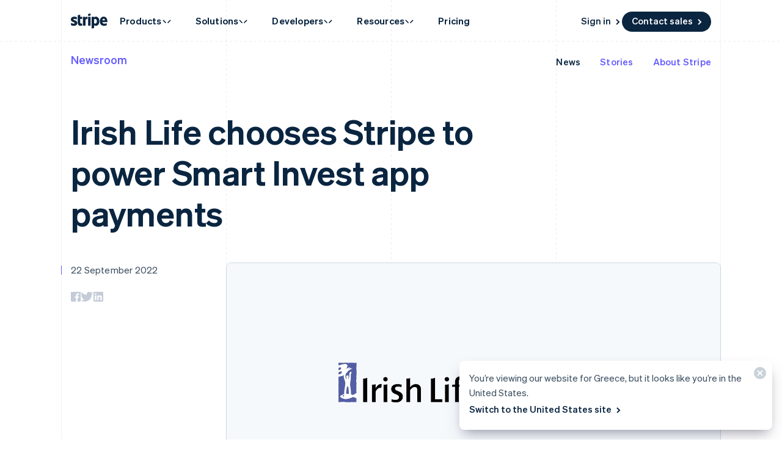

--- FILE ---
content_type: text/css; charset=utf-8
request_url: https://b.stripecdn.com/mkt-statics-srv/assets/v1-VariantSiteProductsNavSubItem-0979c84500c5c3d7c44d.css
body_size: -4
content:
.SiteProductsNavSubItem{display:inline-flex;border-radius:4px;overflow:hidden;background-color:#f6f9fc}@media (min-width:900px){.SiteProductsNavSubItem{border:1px solid #fff}}.SiteProductsNavSubItem__link{display:inline-flex;align-items:flex-start;padding:8px;color:#0a2540;outline:none;font:var(--fontWeightSemibold) 14px/1.2 var(--fontFamily)}@media (min-width:900px){.SiteProductsNavSubItem__link{font:var(--fontWeightSemibold) 12px/1.1 var(--fontFamily)}}html[lang^=ja] .SiteProductsNavSubItem__link{--fontWeightSemibold:425}.keyboard-navigation .SiteProductsNavSubItem__link:focus{box-shadow:var(--focusBoxShadow);border-radius:2px}@media (min-width:900px){.SiteProductsNavSubItem__link{overflow:hidden;align-items:center}}.SiteProductsNavSubItem__label{white-space:nowrap}.SiteProductsNavSubItem__seperator{margin-top:1px;width:14px;height:16px;display:inline-flex;justify-content:center;align-items:center;flex-shrink:0;position:relative}@media (min-width:900px){.SiteProductsNavSubItem__seperator{height:auto}}.SiteProductsNavSubItem__seperatorDot{display:flex;opacity:1;transform:translateX(0);transition:var(--hoverTransition);transition-property:opacity,transform}@media (min-width:900px){.SiteProductsNavSubItem__link:hover .SiteProductsNavSubItem__seperatorDot{opacity:0;transform:translateX(5px)}}.SiteProductsNavSubItem__seperatorArrow{position:absolute;inset:0;display:inline-flex;justify-content:center;align-items:center;margin-top:-3px}.SiteProductsNavSubItem__arrow.HoverArrow{opacity:0;width:8px;height:8px;transition:var(--hoverTransition);transition-property:opacity;position:absolute;left:0}@media (min-width:900px){.SiteProductsNavSubItem__link:hover .SiteProductsNavSubItem__arrow.HoverArrow{opacity:1}}.SiteProductsNavSubItem__body{font-weight:var(--fontWeightNormal);opacity:.6;transition:var(--hoverTransition);transition-property:opacity}.SiteProductsNavSubItem__link:hover .SiteProductsNavSubItem__body{opacity:1}@media (min-width:900px){.SiteProductsNavSubItem__body{overflow:hidden;text-overflow:ellipsis;white-space:nowrap}}

--- FILE ---
content_type: text/css; charset=utf-8
request_url: https://b.stripecdn.com/mkt-statics-srv/assets/v1-VariantSiteMobileProductsNavGroup-2ec4d668dda150300580.css
body_size: -155
content:
.SiteMobileProductsNavGroup{background-color:#fff;padding:24px 16px;border-radius:4px;margin-bottom:4px}.SiteMobileProductsNavGroup:first-child{border-radius:0 0 4px 4px}.SiteMobileProductsNavGroup__title{color:#0a2540;font:var(--fontWeightSemibold) 13px/1.84 var(--fontFamily);text-transform:uppercase}.SiteMobileProductsNavGroup__menuList{--siteNavItemLinkPadding:0;--siteNavItemFont:var(--fontWeightNormal) 16px/1.1 var(--fontFamily);--siteNavIconSize:32px;--siteNavIconSpacingTop:7px;--siteNavIconSpacingRight:16px;--siteNavIconLabelLineHeight:24px;--siteNavItemBodyDisplay:block;margin:12px 0 0;padding:0;list-style:none;display:grid;row-gap:16px}.SiteMobileProductsNavGroup__menuList .SiteNavItem{--SiteNavItemBodyWhiteSpace:normal;--SiteNavItemBodyWordBreak:break-word}[lang^=de] .SiteMobileProductsNavGroup__menuList .SiteNavItem{--SiteNavItemBodyWordBreak:normal;--SiteNavItemBodyHyphens:auto}.SiteMobileProductsNavGroup__menuSubList{margin:0;padding:0;list-style:none;display:grid;row-gap:4px}

--- FILE ---
content_type: text/css; charset=utf-8
request_url: https://b.stripecdn.com/mkt-statics-srv/assets/v1-BillingSubitemsVariantSiteProductsNav-4540045199b01e5a3176.css
body_size: 96
content:
.SiteProductsNav{--siteProductsNavWidth:960px;--siteProductsNavAsideWidth:200px;width:var(--siteProductsNavWidth);max-width:calc(100vw - 48px);padding:4px;display:grid;grid:auto/1fr var(--siteProductsNavAsideWidth);border-radius:var(--cardBorderRadius);background-color:#f6f9fb}@media (min-width:960px){.SiteProductsNav{--siteProductsNavAsideWidth:244px}}html[lang^=en] .SiteProductsNav,html[lang^=zh] .SiteProductsNav{--siteProductsNavAsideWidth:244px}.SiteProductsNav__groupList{display:grid;row-gap:4px}.SiteProductsNav__group{background-color:#fff;padding:24px;border-radius:4px}.SiteProductsNav__groupTitle{color:#0a2540;font:var(--fontWeightSemibold) 13px/1.84 var(--fontFamily);text-transform:uppercase}.SiteProductsNav__groupMenuContainer{--groupMenuMaxWidth:640px;--groupColumnWidth:290px;max-width:var(--groupMenuMaxWidth);margin-top:8px;display:grid;grid:auto/repeat(2,var(--groupColumnWidth));align-items:start;justify-content:space-between;-moz-column-gap:20px;column-gap:20px}html[lang^=en] .SiteProductsNav__groupMenuContainer,html[lang^=zh] .SiteProductsNav__groupMenuContainer{--groupMenuMaxWidth:620px;--groupColumnWidth:258px}.SiteProductsNav__groupMenuList{--siteNavIconSize:32px;--siteNavIconSpacingTop:5px;--siteNavIconSpacingRight:16px;--siteNavIconLabelLineHeight:24px;margin:0;padding:0;list-style:none;display:grid;grid:auto/auto;row-gap:12px}.SiteProductsNav__groupMenuSubList{margin:0;padding-left:var(--sublistInset);list-style:none;display:grid;grid:auto/auto;row-gap:2px}html[lang^=en] .SiteProductsNav__groupMenuSubList,html[lang^=zh] .SiteProductsNav__groupMenuSubList{--sublistInset:42px}.SiteProductsNav__aside{padding:24px 10px 28px 24px}@media (min-width:960px){.SiteProductsNav__aside{padding-left:28px}}.SiteProductsNav__asideTitle{color:#0a2540;font:var(--fontWeightSemibold) 13px/1.84 var(--fontFamily);text-transform:uppercase}.SiteProductsNav__asideMenuList{margin:9px 0 0;padding:0;list-style:none;display:grid;grid:auto/auto;row-gap:8px}

--- FILE ---
content_type: text/css; charset=utf-8
request_url: https://b.stripecdn.com/mkt-statics-srv/assets/v1-VariantSiteSolutionsNav-8fd5dc61119dcd261b5e.css
body_size: 80
content:
.SiteSolutionsNav{--siteSolutionsNavWidth:604px;width:var(--siteSolutionsNavWidth);padding:4px;border-radius:var(--cardBorderRadius);background-color:#f6f9fb}.SiteSolutionsNav__groupList{display:grid;row-gap:4px}.SiteSolutionsNav__group{background-color:#fff;padding:24px 28px;border-radius:4px}.SiteSolutionsNav__group--grid{display:grid;grid:auto/1fr 1fr;-moz-column-gap:12px;column-gap:12px}.SiteSolutionsNav__groupTitle{color:#0a2540;font:var(--fontWeightSemibold) 13px/1.84 var(--fontFamily);text-transform:uppercase}.SiteSolutionsNav__groupMenuContainer{margin-top:12px;display:grid;grid:auto/repeat(auto-fit,minmax(200px,1fr));-moz-column-gap:12px;column-gap:12px}.SiteSolutionsNav__groupMenuList{--siteNavIconSize:16px;--siteNavIconSpacingTop:2px;--siteNavIconSpacingRight:10px;--siteNavIconLabelLineHeight:20px;margin:0;padding:2px 0;list-style:none;display:grid;row-gap:12px;grid-auto-rows:max-content}.SiteSolutionsNav__externalMenu.SiteNavItem{--siteNavExternalIconMarginLeft:0px}

--- FILE ---
content_type: text/css; charset=utf-8
request_url: https://b.stripecdn.com/mkt-statics-srv/assets/v1-SiteResourcesNav-96eaa865914ffdc9e03b.css
body_size: -391
content:
.SiteResourcesNav__bodyLayout{display:inline-grid;grid:auto/repeat(2,1fr);-moz-column-gap:var(--siteMenuSpacing);column-gap:var(--siteMenuSpacing)}.SiteResourcesNav__bodyLayout .SiteNavList{--siteNavListMinWidth:217px}.SiteResourcesNav__footerLayout{display:inline-grid;grid:auto/repeat(2,1fr);-moz-column-gap:var(--siteMenuSpacing);column-gap:var(--siteMenuSpacing)}.SiteResourcesNav__footerLayout .SiteNavList{--siteNavListMinWidth:217px}

--- FILE ---
content_type: text/css; charset=utf-8
request_url: https://b.stripecdn.com/mkt-statics-srv/assets/v1-global-8de066c6d50820453884.css
body_size: 693
content:
.MktRoot{--fontFamily:"sohne-var","Helvetica Neue","Arial",sans-serif;--fontWeightLight:200;--fontWeightNormal:300;--fontWeightSemibold:425;--fontWeightBold:500;--systemFontFamily:-apple-system,BlinkMacSystemFont,"Segoe UI",Roboto,"Helvetica Neue",Arial,sans-serif;--codeFontFamily:"SourceCodePro";--sourceCodeFont:500 14px/1.714285714 var(--codeFontFamily);--ctaFont:var(--fontWeightSemibold) 15px/1.6 var(--fontFamily);--inputFont:var(--fontWeightNormal) 15px/1.6 var(--fontFamily);--cardShadowXSmall:0 2px 5px -1px rgba(50,50,93,0.25),0 1px 3px -1px rgba(0,0,0,0.3);--cardShadowSmall:0 6px 12px -2px rgba(50,50,93,0.25),0 3px 7px -3px rgba(0,0,0,0.3);--cardShadowMedium:0 13px 27px -5px rgba(50,50,93,0.25),0 8px 16px -8px rgba(0,0,0,0.3);--cardShadowLarge:0 30px 60px -12px rgba(50,50,93,0.25),0 18px 36px -18px rgba(0,0,0,0.3);--cardShadowLargeInset:inset 0 30px 60px -12px rgba(50,50,93,0.25),inset 0 18px 36px -18px rgba(0,0,0,0.3);--cardShadowXLarge:0 50px 100px -20px rgba(50,50,93,0.25),0 30px 60px -30px rgba(0,0,0,0.3);--cardShadowXSMallMargin:2px;--cardShadowSmallMargin:8px;--cardShadowMediumMargin:16px;--cardShadowLargeMargin:32px;--cardShadowXLargeMargin:48px;--cardBorderRadius:8px;--filterShadowMedium:0px 3px 11.5px -3.5px rgba(50,50,93,0.25),0px 3.8px 7.5px -3.7px rgba(0,0,0,0.1);--scrollbarOffset:10px;--angleNormal:-6deg;--angleStrong:-12deg;--angleNormalSin:0.106;--angleStrongSin:0.212;--modalZIndex:999999;--fixedNavHeight:60px;--fixedNavSpacing:48px;--fixedNavScrollMargin:calc(var(--fixedNavHeight) + var(--fixedNavSpacing));--hoverTransition:150ms cubic-bezier(0.215,0.61,0.355,1);--focusBoxShadow:0 0 0 2px #4d90fe,inset 0 0 0 2px hsla(0,0%,100%,0.9);color-scheme:only light}.MktRoot *,.MktRoot :after,.MktRoot :before{box-sizing:border-box}@media (prefers-reduced-motion:reduce){.MktRoot{--hoverTransition:none}}.MktRoot[lang^=ja]{--fontWeightNormal:300;--fontWeightSemibold:300}.MktRoot[lang^=th]{--fontWeightSemibold:600;--fontWeightBold:600}.MktRoot[lang^=zh]{--fontWeightNormal:400;--fontWeightSemibold:500}.MktRoot[data-loading]{overflow-x:hidden}.MktRoot[data-loading] :after,.MktRoot[data-loading] :before,.MktRoot[data-loading] :not([data-transition-in]){transition:none!important}.MktBody{margin:0;font-family:var(--fontFamily);font-weight:var(--fontWeightNormal);-webkit-font-smoothing:antialiased;-moz-osx-font-smoothing:grayscale;color:var(--textColor);background:var(--backgroundColor)}.MktBody--noScroll{overflow:hidden}.ThirdPartyFrame{width:1px;height:1px;position:fixed;visibility:hidden;pointer-events:none}blockquote,figure,h1,h2,h3,h4,h5,h6,p,pre{margin:0}a{text-decoration:none}strong{font-weight:var(--fontWeightBold)}

--- FILE ---
content_type: text/css; charset=utf-8
request_url: https://b.stripecdn.com/mkt-statics-srv/assets/v1-Overcast-81fe349430811fb7e7a0.css
body_size: -202
content:
.flavor--Overcast{--blendBackground:#11efe3;--blendIntersection:#00299c;--blendForeground:#0073e6;--gradientColorZero:#0073e6;--gradientColorOne:#00a8ff;--gradientColorTwo:#021b9c;--gradientColorThree:#11efe3;--gradientColorZeroTransparent:rgba(0,115,230,0);--gradientColorOneTransparent:rgba(0,168,255,0);--gradientColorTwoTransparent:rgba(2,27,156,0);--gradientColorThreeTransparent:rgba(47,229,229,0);--shadeOneColor:#009deb;--shadeTwoColor:#0073e6;--shadeThreeColor:#003f7f;--shadeFourColor:#002c59}.flavor--Overcast.theme--Dark,.flavor--Overcast .theme--Dark{--blendBackground:#11efe3;--blendIntersection:#b3ffff;--blendForeground:#0073e6}.flavor--Overcast.accent--Blue,.flavor--Overcast .accent--Blue{--accentColor:#0073e6}.flavor--Overcast.accent--Cyan,.flavor--Overcast .accent--Cyan,.flavor--Overcast.theme--Dark.accent--Cyan,.flavor--Overcast.theme--Dark .accent--Cyan{--accentColor:#02bcf5}.flavor--Overcast.accent--Teal,.flavor--Overcast .accent--Teal{--accentColor:#00c4c4}.flavor--Overcast.theme--Dark.accent--Teal,.flavor--Overcast.theme--Dark .accent--Teal{--accentColor:#0de4e4}

--- FILE ---
content_type: text/javascript; charset=utf-8
request_url: https://b.stripecdn.com/mkt-statics-srv/assets/v1-HorizontalOverflowContainer-7RA37THU.js
body_size: -453
content:
import{a}from"./v1-chunk-5XMQHG5B.js";import"./v1-chunk-XZAD27SG.js";import"./v1-chunk-W54ZCUX6.js";import"./v1-chunk-VCFIWL6P.js";import"./v1-chunk-QAMXPDSP.js";import"./v1-chunk-ZDR7RJND.js";import"./v1-chunk-KWARAS4N.js";export{a as HorizontalOverflowContainer};
